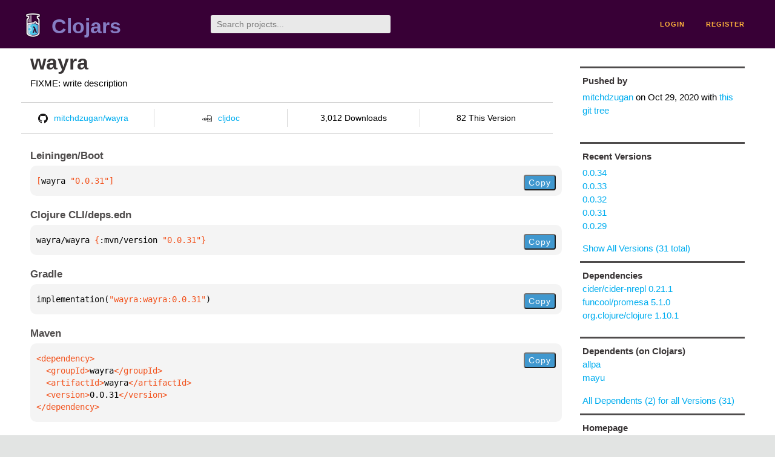

--- FILE ---
content_type: text/html;charset=utf-8
request_url: https://clojars.org/wayra/versions/0.0.31
body_size: 2319
content:
<!DOCTYPE html>
<html lang="en"><head><meta charset="utf-8"><meta content="width=device-width,initial-scale=1" name="viewport"><link href="/opensearch.xml" rel="search" title="Clojars" type="application/opensearchdescription+xml"><link href="/favicon.ico" rel="shortcut icon"><meta content="[wayra/wayra &quot;0.0.31&quot;] FIXME: write description" name="description"><meta content="summary" name="twitter:card"><meta content="@clojars" name="twitter:site:id"><meta content="https://clojars.org" name="twitter:site"><meta content="[wayra/wayra &quot;0.0.31&quot;]" name="twitter:title"><meta content="[wayra/wayra &quot;0.0.31&quot;] FIXME: write description" name="twitter:description"><meta content="https://clojars.org/images/clojars-logo@2x.png" name="twitter:image"><meta content="Total downloads / this version" name="twitter:label1"><meta content="3,012 / 82" name="twitter:data1"><meta content="Coordinates" name="twitter:label2"><meta content="[wayra &quot;0.0.31&quot;]" name="twitter:data2"><meta content="website" property="og:type"><meta content="Clojars" property="og:site_name"><meta content="[wayra/wayra &quot;0.0.31&quot;]" property="og:title"><meta content="[wayra/wayra &quot;0.0.31&quot;] FIXME: write description" property="og:description"><meta content="https://clojars.org/images/clojars-logo@2x.png" property="og:image"><title>[wayra/wayra &quot;0.0.31&quot;] - Clojars</title><link href="/stylesheets/reset.css" rel="stylesheet" type="text/css"><link href="/stylesheets/vendor/bootstrap/bootstrap.css" rel="stylesheet" type="text/css"><link href="/stylesheets/screen.css" rel="stylesheet" type="text/css"><!--[if lt IE 9]><script src="/js/html5.js" type="text/javascript"></script><![endif]--><script src="/js/jquery-3.6.0.min.js" type="text/javascript"></script><script src="/js/coordinates.js" type="text/javascript"></script></head><body class="container-fluid"><div id="content-wrapper"><header class="small-header row"><div class="home col-xs-6 col-sm-3"><a href="/"><img alt="Clojars" src="/images/clojars-logo-tiny.png" srcset="/images/clojars-logo-tiny@2x.png 2x"></a><h1><a href="/">Clojars</a></h1></div><div class="col-xs-6 col-sm-3"><form action="/search"><input class="search" id="search" name="q" placeholder="Search projects..." required type="search"></form></div><nav class="navigation main-navigation col-xs-12 col-sm-6"><ul><li><a href="/login">login</a></li><li><a href="/register">register</a></li></ul></nav></header><div class="light-article row"><script type="application/ld+json">{"@context":"http://schema.org","@type":"BreadcrumbList","itemListElement":[{"@type":"ListItem","position":1,"item":{"@id":"https://clojars.org/wayra","name":"wayra"}}]}</script><div class="col-xs-12 col-sm-9" id="jar-title"><div><h1><a href="/wayra">wayra</a></h1></div><p class="description">FIXME: write description</p><ul class="row" id="jar-info-bar"><li class="col-xs-12 col-sm-3"><a href="https://github.com/mitchdzugan/wayra"><img alt="GitHub" src="/images/github-mark.png" srcset="/images/github-mark@2x.png 2x, /images/github-mark@3x.png 3x">mitchdzugan/wayra</a></li><li class="col-xs-12 col-sm-3"><a href="https://cljdoc.org/d/wayra/wayra/0.0.31"><img alt="cljdoc documentation" height="16" src="/images/cljdoc-icon.svg">cljdoc</a></li><li class="col-xs-12 col-sm-3">3,012 Downloads</li><li class="col-xs-12 col-sm-3">82 This Version</li></ul><h2>Leiningen/Boot</h2><div class="package-config-example"><div class="package-config-content select-text" id="#leiningen-coordinates"><pre><span class="tag">[</span>wayra<span class="string"> &quot;0.0.31&quot;</span><span class="tag">]</span></pre></div><div class="package-config-copy"><button class="copy-coordinates">Copy</button></div></div><h2>Clojure CLI/deps.edn</h2><div class="package-config-example"><div class="package-config-content select-text" id="#deps-coordinates"><pre>wayra/wayra <span class="tag">{</span>:mvn/version <span class="string">&quot;0.0.31&quot;</span><span class="tag">}</span></pre></div><div class="package-config-copy"><button class="copy-coordinates">Copy</button></div></div><h2>Gradle</h2><div class="package-config-example"><div class="package-config-content select-text" id="#gradle-coordinates"><pre>implementation(<span class="string">&quot;wayra:wayra:0.0.31&quot;</span>)</pre></div><div class="package-config-copy"><button class="copy-coordinates">Copy</button></div></div><h2>Maven</h2><div class="package-config-example"><div class="package-config-content select-text" id="#maven-coordinates"><div><pre><span class="tag">&lt;dependency&gt;
</span><span class="tag">  &lt;groupId&gt;</span>wayra<span class="tag">&lt;/groupId&gt;
</span><span class="tag">  &lt;artifactId&gt;</span>wayra<span class="tag">&lt;/artifactId&gt;
</span><span class="tag">  &lt;version&gt;</span>0.0.31<span class="tag">&lt;/version&gt;
</span><span class="tag">&lt;/dependency&gt;</span></pre></div></div><div class="package-config-copy"><button class="copy-coordinates">Copy</button></div></div></div><ul class="col-xs-12 col-sm-3" id="jar-sidebar"><li><h4>Pushed by</h4><a href="/users/mitchdzugan">mitchdzugan</a> on <span title="2020-10-29 14:53:19.558">Oct 29, 2020</span><span class="commit-url"> with <a href="https://github.com/mitchdzugan/wayra/tree/8e28cc5e17c6d09d0c66bd3d8627f3f024423927">this git tree</a></span></li><li><h4>Recent Versions</h4><ul id="versions"><li><a href="/wayra/versions/0.0.34">0.0.34</a></li><li><a href="/wayra/versions/0.0.33">0.0.33</a></li><li><a href="/wayra/versions/0.0.32">0.0.32</a></li><li><a href="/wayra/versions/0.0.31">0.0.31</a></li><li><a href="/wayra/versions/0.0.29">0.0.29</a></li></ul><p><a href="/wayra/versions">Show All Versions (31 total)</a></p></li><li><h3>Dependencies</h3><ul id="dependencies"><li><a href="/cider/cider-nrepl">cider/cider-nrepl 0.21.1</a></li><li><a href="/funcool/promesa">funcool/promesa 5.1.0</a></li><li><a href="http://search.maven.org/#artifactdetails%7Corg.clojure%7Cclojure%7C1.10.1%7Cjar">org.clojure/clojure 1.10.1</a></li></ul></li><li><h3>Dependents (on Clojars)</h3><ul id="dependents"><li><a href="/allpa">allpa</a></li><li><a href="/mayu">mayu</a></li></ul><p><a href="/wayra/dependents">All Dependents (2) for all Versions (31)</a></p></li><li class="homepage"><h4>Homepage</h4><a href="https://github.com/mitchdzugan/wayra">https://github.com/mitchdzugan/wayra</a></li><li class="license"><h4>License</h4><ul id="licenses"><li><a href="http://www.eclipse.org/legal/epl-v10.html">Eclipse Public License</a></li></ul></li><li><h4>Version Badge</h4><p>Want to display the <a href="https://img.shields.io/clojars/v/wayra.svg">latest version</a> of your project on GitHub? Use the markdown code below!</p><img src="https://img.shields.io/clojars/v/wayra.svg"><textarea class="select-text" id="version-badge" readonly="readonly" rows="4">[![Clojars Project](https://img.shields.io/clojars/v/wayra.svg)](https://clojars.org/wayra)</textarea><p>If you want to include pre-releases and snapshots, use the following markdown code:</p><img src="https://img.shields.io/clojars/v/wayra.svg?include_prereleases"><textarea class="select-text" id="version-badge" readonly="readonly" rows="4">[![Clojars Project](https://img.shields.io/clojars/v/wayra.svg?include_prereleases)](https://clojars.org/wayra)</textarea></li></ul></div><footer class="row"><a href="https://github.com/clojars/clojars-web/wiki/About">about</a><a href="https://clojars.statuspage.io">status</a><a href="/projects">projects</a><a href="https://github.com/clojars/clojars-web/wiki/Contributing">contribute</a><a href="https://github.com/clojars/clojars-web/blob/main/CHANGELOG.org">changelog</a><a href="https://github.com/clojars/clojars-web/wiki/Contact">contact</a><a href="https://github.com/clojars/clojars-web">code</a><a href="/security">security</a><a href="/dmca">DMCA</a><a href="https://github.com/clojars/clojars-web/wiki/">help</a><a href="https://github.com/clojars/clojars-web/wiki/Data">API</a><a href="/sitemap.xml">sitemap</a><div class="sponsors"><div class="sponsors-title">Hosting costs sponsored by:</div><div class="sponsors-group"><div class="sponsor"><a href="https://korey.ai/"><img alt="Korey" src="/images/korey-logo.png"></a></div></div><div class="sponsors-title">With in-kind sponsorship from:</div><div class="sponsors-group"><div class="sponsor"><a href="https://1password.com/for-non-profits/"><img alt="1Password" src="/images/1password-logo.png"></a></div><div class="sponsor"><a href="https://www.deps.co"><img alt="Deps" src="/images/deps-logo.png"></a></div><div class="sponsor"><a href="https://dnsimple.link/resolving-clojars"><span>resolving with<br></span><span><img alt="DNSimple" src="https://cdn.dnsimple.com/assets/resolving-with-us/logo-light.png"></span></a></div><div class="sponsor"><a href="http://fastly.com/"><img alt="Fastly" src="/images/fastly-logo.png"></a></div></div><div class="sponsors-group"><div class="sponsor"><a href="https://www.fastmail.com/tryit-clojars/"><img alt="Fastmail" src="/images/fastmail-logo.png"></a></div><div class="sponsor"><a href="https://www.statuspage.io"><img alt="StatusPage.io" src="/images/statuspage-io-logo.svg"></a></div><div class="sponsor"><a href="https://uptime.com/"><img alt="Uptime.com" src="/images/uptime-logo.svg"></a></div></div></div><div class="sponsors"><div class="sponsors-group"><div class="sponsor"><span>remixed by<br></span><span><a href="http://www.bendyworks.com/"><img alt="Bendyworks Inc." src="/images/bendyworks-logo.svg" width="150"></a></span></div><div class="sponsor"><span>member project of<br></span><span><a href="https://clojuriststogether.org/"><img alt="Clojurists Together Foundation" height="40" src="/images/clojurists-together-logo.png"></a></span></div></div></div></footer></div></body></html>

--- FILE ---
content_type: image/svg+xml;charset=utf-8
request_url: https://img.shields.io/clojars/v/wayra.svg?include_prereleases
body_size: 311
content:
<svg xmlns="http://www.w3.org/2000/svg" width="150" height="20" role="img" aria-label="clojars: [wayra &quot;0.0.34&quot;]"><title>clojars: [wayra &quot;0.0.34&quot;]</title><linearGradient id="s" x2="0" y2="100%"><stop offset="0" stop-color="#bbb" stop-opacity=".1"/><stop offset="1" stop-opacity=".1"/></linearGradient><clipPath id="r"><rect width="150" height="20" rx="3" fill="#fff"/></clipPath><g clip-path="url(#r)"><rect width="47" height="20" fill="#555"/><rect x="47" width="103" height="20" fill="#fe7d37"/><rect width="150" height="20" fill="url(#s)"/></g><g fill="#fff" text-anchor="middle" font-family="Verdana,Geneva,DejaVu Sans,sans-serif" text-rendering="geometricPrecision" font-size="110"><text aria-hidden="true" x="245" y="150" fill="#010101" fill-opacity=".3" transform="scale(.1)" textLength="370">clojars</text><text x="245" y="140" transform="scale(.1)" fill="#fff" textLength="370">clojars</text><text aria-hidden="true" x="975" y="150" fill="#010101" fill-opacity=".3" transform="scale(.1)" textLength="930">[wayra &quot;0.0.34&quot;]</text><text x="975" y="140" transform="scale(.1)" fill="#fff" textLength="930">[wayra &quot;0.0.34&quot;]</text></g></svg>

--- FILE ---
content_type: image/svg+xml;charset=utf-8
request_url: https://img.shields.io/clojars/v/wayra.svg
body_size: 44
content:
<svg xmlns="http://www.w3.org/2000/svg" width="150" height="20" role="img" aria-label="clojars: [wayra &quot;0.0.34&quot;]"><title>clojars: [wayra &quot;0.0.34&quot;]</title><linearGradient id="s" x2="0" y2="100%"><stop offset="0" stop-color="#bbb" stop-opacity=".1"/><stop offset="1" stop-opacity=".1"/></linearGradient><clipPath id="r"><rect width="150" height="20" rx="3" fill="#fff"/></clipPath><g clip-path="url(#r)"><rect width="47" height="20" fill="#555"/><rect x="47" width="103" height="20" fill="#fe7d37"/><rect width="150" height="20" fill="url(#s)"/></g><g fill="#fff" text-anchor="middle" font-family="Verdana,Geneva,DejaVu Sans,sans-serif" text-rendering="geometricPrecision" font-size="110"><text aria-hidden="true" x="245" y="150" fill="#010101" fill-opacity=".3" transform="scale(.1)" textLength="370">clojars</text><text x="245" y="140" transform="scale(.1)" fill="#fff" textLength="370">clojars</text><text aria-hidden="true" x="975" y="150" fill="#010101" fill-opacity=".3" transform="scale(.1)" textLength="930">[wayra &quot;0.0.34&quot;]</text><text x="975" y="140" transform="scale(.1)" fill="#fff" textLength="930">[wayra &quot;0.0.34&quot;]</text></g></svg>